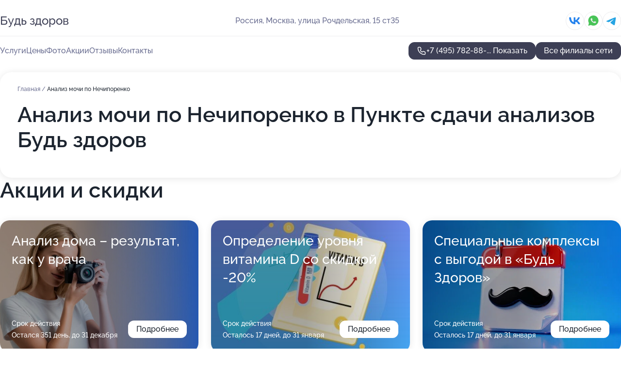

--- FILE ---
content_type: text/html; charset=utf-8
request_url: https://bud-zdorov-kliniki.ru/punkt_sdachi_analizov_bud_zdorov_na_rochdelskoj_ulitse/service/analiz_mochi_po_nechiporenko/
body_size: 9139
content:
<!DOCTYPE html>
<html lang="ru">
<head>
	<meta http-equiv="Content-Type" content="text/html; charset=utf-8">
	<meta name="viewport" content="width=device-width,maximum-scale=1,initial-scale=1,user-scalable=0">
	<meta name="format-detection" content="telephone=no">
	<meta name="theme-color" content="#3D3F55">
	<meta name="description" content="Информация о&#160;Пункте сдачи анализов Будь здоров на&#160;Рочдельской улице">
	<link rel="icon" type="image/png" href="/favicon.png">

	<title>Пункт сдачи анализов Будь здоров на&#160;Рочдельской улице (на&#160;метро Краснопресненская, Улица 1905&#160;года)</title>

	<link nonce="VwwZYn3i6bsWylZjfnxtyXYl" href="//bud-zdorov-kliniki.ru/build/lego2/lego2.css?v=Evk5cQF3AgE" rel="stylesheet" >

		<script type="application/ld+json">{"@context":"http:\/\/schema.org","@type":"https:\/\/schema.org\/MedicalBusiness","name":"\u041a\u043b\u0438\u043d\u0438\u043a\u0430 \u0411\u0443\u0434\u044c \u0437\u0434\u043e\u0440\u043e\u0432","address":{"@type":"PostalAddress","streetAddress":"\u041a\u043e\u043c\u0441\u043e\u043c\u043e\u043b\u044c\u0441\u043a\u0438\u0439 \u043f\u0440\u043e\u0441\u043f\u0435\u043a\u0442, 28","addressLocality":"\u041c\u043e\u0441\u043a\u0432\u0430"},"url":"https:\/\/bud-zdorov-kliniki.ru\/klinika_bud_zdorov_na_komsomolskom_prospekte\/","contactPoint":{"@type":"ContactPoint","telephone":"+7\u00a0(967)\u00a0108-95-81","contactType":"customer service","areaServed":"RU","availableLanguage":"Russian"},"sameAs":["https:\/\/vk.com\/klinikabudzdorov"],"image":"https:\/\/p2.zoon.ru\/preview\/7JskNyRg3mSP6tl1vdjcPg\/2400x1500x75\/1\/3\/4\/original_4f8d3a933c72ddb210000020_6618a801e2ced3.62482056.jpg","aggregateRating":{"@type":"AggregateRating","ratingValue":4.2,"worstRating":1,"bestRating":5,"reviewCount":118}}</script>
		<script type="application/ld+json">{"@context":"http:\/\/schema.org","@type":"https:\/\/schema.org\/MedicalBusiness","name":"\u041a\u043b\u0438\u043d\u0438\u043a\u0430 \u0411\u0443\u0434\u044c \u0417\u0434\u043e\u0440\u043e\u0432","address":{"@type":"PostalAddress","streetAddress":"\u041f\u043e\u0441\u043b\u0435\u0434\u043d\u0438\u0439 \u043f\u0435\u0440\u0435\u0443\u043b\u043e\u043a, 28","addressLocality":"\u041c\u043e\u0441\u043a\u0432\u0430"},"url":"https:\/\/bud-zdorov-kliniki.ru\/klinika_bud_zdorov_na_sretenke\/","contactPoint":{"@type":"ContactPoint","telephone":"+7\u00a0(926)\u00a0106-80-93","contactType":"customer service","areaServed":"RU","availableLanguage":"Russian"},"sameAs":["https:\/\/vk.com\/klinikabudzdorov"],"image":"https:\/\/p2.zoon.ru\/preview\/4R9wQ2QrQdUXrknZUCQuGA\/2400x1500x75\/1\/3\/8\/original_4f8d3f733c72dd080d000037_66186e98bed158.23549041.jpg","aggregateRating":{"@type":"AggregateRating","ratingValue":4,"worstRating":1,"bestRating":5,"reviewCount":171}}</script>
		<script type="application/ld+json">{"@context":"http:\/\/schema.org","@type":"https:\/\/schema.org\/MedicalBusiness","name":"\u041a\u043b\u0438\u043d\u0438\u043a\u0430 \u0411\u0443\u0434\u044c \u0417\u0434\u043e\u0440\u043e\u0432","address":{"@type":"PostalAddress","streetAddress":"\u0443\u043b\u0438\u0446\u0430 \u0421\u0443\u0449\u0435\u0432\u0441\u043a\u0438\u0439 \u0412\u0430\u043b, 12","addressLocality":"\u041c\u043e\u0441\u043a\u0432\u0430"},"url":"https:\/\/bud-zdorov-kliniki.ru\/klinika_bud_zdorov_na_ulitse_suschyovskij_val\/","contactPoint":{"@type":"ContactPoint","telephone":"+7\u00a0(965)\u00a0317-71-70","contactType":"customer service","areaServed":"RU","availableLanguage":"Russian"},"sameAs":["https:\/\/vk.com\/klinikabudzdorov"],"image":"https:\/\/p1.zoon.ru\/preview\/r_3b8tnkLIz3lvsJwPLEGw\/2400x1500x75\/1\/e\/a\/original_504c51093c72dd8d53000002_66189d05894c46.30957728.jpg","aggregateRating":{"@type":"AggregateRating","ratingValue":4.1,"worstRating":1,"bestRating":5,"reviewCount":130}}</script>
		<script type="application/ld+json">{"@context":"http:\/\/schema.org","@type":"https:\/\/schema.org\/MedicalBusiness","name":"\u041f\u0443\u043d\u043a\u0442 \u0441\u0434\u0430\u0447\u0438 \u0430\u043d\u0430\u043b\u0438\u0437\u043e\u0432 \u0411\u0443\u0434\u044c \u0437\u0434\u043e\u0440\u043e\u0432","address":{"@type":"PostalAddress","streetAddress":"\u0443\u043b\u0438\u0446\u0430 \u0420\u043e\u0447\u0434\u0435\u043b\u044c\u0441\u043a\u0430\u044f, 15 \u0441\u044235","addressLocality":"\u041c\u043e\u0441\u043a\u0432\u0430"},"url":"https:\/\/bud-zdorov-kliniki.ru\/punkt_sdachi_analizov_bud_zdorov_na_rochdelskoj_ulitse\/","contactPoint":{"@type":"ContactPoint","telephone":"+7\u00a0(495)\u00a0782-88-82","contactType":"customer service","areaServed":"RU","availableLanguage":"Russian"},"sameAs":["https:\/\/vk.com\/klinikabudzdorov"],"image":"https:\/\/p0.zoon.ru\/preview\/7BWAa76UEft-oLTNvASk_w\/2400x1500x75\/1\/9\/3\/original_60e6b227b0588912495fdcc9_66856038b83c04.15591695.jpg","aggregateRating":{"@type":"AggregateRating","ratingValue":4,"worstRating":1,"bestRating":5,"ratingCount":2}}</script>
		<script type="application/ld+json">{"@context":"http:\/\/schema.org","@type":"https:\/\/schema.org\/MedicalBusiness","name":"\u041a\u043b\u0438\u043d\u0438\u043a\u0430 \u0411\u0443\u0434\u044c \u0417\u0434\u043e\u0440\u043e\u0432","address":{"@type":"PostalAddress","streetAddress":"\u0420\u044f\u0437\u0430\u043d\u0441\u043a\u0438\u0439 \u043f\u0440\u043e\u0441\u043f\u0435\u043a\u0442, 2\u0411","addressLocality":"\u041c\u043e\u0441\u043a\u0432\u0430"},"url":"https:\/\/bud-zdorov-kliniki.ru\/klinika_bud_zdorov_na_ryazanskom_prospekte\/","contactPoint":{"@type":"ContactPoint","telephone":"+7\u00a0(904)\u00a0567-74-09","contactType":"customer service","areaServed":"RU","availableLanguage":"Russian"},"sameAs":["https:\/\/vk.com\/klinikabudzdorov"],"image":"https:\/\/p0.zoon.ru\/preview\/Gudk51-zBOTXlYGiHXoBuA\/2400x1500x75\/1\/9\/6\/original_62fe01c299ba80d2fd0913a4_63a97f1ed74f63.88044953.jpg","aggregateRating":{"@type":"AggregateRating","ratingValue":3.9,"worstRating":1,"bestRating":5,"reviewCount":4}}</script>
		<script nonce="VwwZYn3i6bsWylZjfnxtyXYl">
		window.js_base = '/js.php';
	</script>

	</head>
<body >
	 <header id="header" class="header" data-organization-id="60e6b227b0588912495fdcc9">
	<div class="wrapper">
		<div class="header-container" data-uitest="lego-header-block">
			<div class="header-menu-activator" data-target="header-menu-activator">
				<span class="header-menu-activator__icon"></span>
			</div>

			<div class="header-title">
				<a href="/punkt_sdachi_analizov_bud_zdorov_na_rochdelskoj_ulitse/">					Будь здоров
				</a>			</div>
			<div class="header-address text-3 text-secondary">Россия, Москва, улица Рочдельская, 15&#160;ст35</div>

						<div class="header-socials flex gap-8 icon icon--36" data-target="header-socials">
									<!--noindex-->
					<a href="https://vk.com/klinikabudzdorov" data-category="vk_group" rel="nofollow" target="_blank">
						<svg class="svg-icons-vk_group" ><use xlink:href="/build/lego2/icons.svg?v=rsruw1DiJIU#vk_group"></use></svg>
					</a>
					<!--/noindex-->
									<!--noindex-->
					<a href="https://wa.me/79671478747" data-category="whatsapp" rel="nofollow" target="_blank">
						<svg class="svg-icons-whatsapp" ><use xlink:href="/build/lego2/icons.svg?v=rsruw1DiJIU#whatsapp"></use></svg>
					</a>
					<!--/noindex-->
									<!--noindex-->
					<a href="https://t.me/Klinika_Bud_Zdorov" data-category="telegram" rel="nofollow" target="_blank">
						<svg class="svg-icons-telegram" ><use xlink:href="/build/lego2/icons.svg?v=rsruw1DiJIU#telegram"></use></svg>
					</a>
					<!--/noindex-->
							</div>
					</div>

		<nav class="nav" data-target="header-nav" data-uitest="lego-navigation-block">
			<ul>
									<li data-target="header-services">
						<svg class="svg-icons-services" ><use xlink:href="/build/lego2/icons.svg?v=rsruw1DiJIU#services"></use></svg>
						<a data-target="header-nav-link" href="https://bud-zdorov-kliniki.ru/punkt_sdachi_analizov_bud_zdorov_na_rochdelskoj_ulitse/services/" data-za="{&quot;ev_label&quot;:&quot;all_service&quot;}">Услуги</a>
					</li>
									<li data-target="header-prices">
						<svg class="svg-icons-prices" ><use xlink:href="/build/lego2/icons.svg?v=rsruw1DiJIU#prices"></use></svg>
						<a data-target="header-nav-link" href="https://bud-zdorov-kliniki.ru/punkt_sdachi_analizov_bud_zdorov_na_rochdelskoj_ulitse/price/" data-za="{&quot;ev_label&quot;:&quot;price&quot;}">Цены</a>
					</li>
									<li data-target="header-photo">
						<svg class="svg-icons-photo" ><use xlink:href="/build/lego2/icons.svg?v=rsruw1DiJIU#photo"></use></svg>
						<a data-target="header-nav-link" href="https://bud-zdorov-kliniki.ru/punkt_sdachi_analizov_bud_zdorov_na_rochdelskoj_ulitse/#photos" data-za="{&quot;ev_label&quot;:&quot;photos&quot;}">Фото</a>
					</li>
									<li data-target="header-offers">
						<svg class="svg-icons-offers" ><use xlink:href="/build/lego2/icons.svg?v=rsruw1DiJIU#offers"></use></svg>
						<a data-target="header-nav-link" href="https://bud-zdorov-kliniki.ru/punkt_sdachi_analizov_bud_zdorov_na_rochdelskoj_ulitse/#offers" data-za="{&quot;ev_label&quot;:&quot;offer&quot;}">Акции</a>
					</li>
									<li data-target="header-reviews">
						<svg class="svg-icons-reviews" ><use xlink:href="/build/lego2/icons.svg?v=rsruw1DiJIU#reviews"></use></svg>
						<a data-target="header-nav-link" href="https://bud-zdorov-kliniki.ru/punkt_sdachi_analizov_bud_zdorov_na_rochdelskoj_ulitse/#reviews" data-za="{&quot;ev_label&quot;:&quot;reviews&quot;}">Отзывы</a>
					</li>
									<li data-target="header-contacts">
						<svg class="svg-icons-contacts" ><use xlink:href="/build/lego2/icons.svg?v=rsruw1DiJIU#contacts"></use></svg>
						<a data-target="header-nav-link" href="https://bud-zdorov-kliniki.ru/punkt_sdachi_analizov_bud_zdorov_na_rochdelskoj_ulitse/#contacts" data-za="{&quot;ev_label&quot;:&quot;contacts&quot;}">Контакты</a>
					</li>
							</ul>

			<div class="header-controls">
				<div class="header-controls__wrapper">
					<a
	href="tel:+74957828882"
	class="phone-button button button--primary button--36 icon--20"
	data-phone="+7 (495) 782-88-82"
	data-za="{&quot;ev_sourceType&quot;:&quot;&quot;,&quot;ev_sourceId&quot;:&quot;60e6b227b0588912495fdcc9.ec70&quot;,&quot;object_type&quot;:&quot;organization&quot;,&quot;object_id&quot;:&quot;60e6b227b0588912495fdcc9.ec70&quot;,&quot;ev_label&quot;:&quot;standard&quot;,&quot;ev_category&quot;:&quot;phone_o&quot;}">
	<svg class="svg-icons-phone" ><use xlink:href="/build/lego2/icons.svg?v=rsruw1DiJIU#phone"></use></svg>
			<div data-target="show-phone-number">
			+7 (495) 782-88-...
			<span data-target="phone-button-show">Показать</span>
		</div>
	</a>


									</div>

									<a href="https://bud-zdorov-kliniki.ru/" class="header-controls__booking button button--primary button--36 button--mobile-fluid">Все филиалы сети</a>
							</div>

			<div class="header-nav-address">
									<div class="header-block flex gap-12 icon icon--36" data-target="header-socials">
													<!--noindex-->
							<a href="https://vk.com/klinikabudzdorov" data-category="vk_group" rel="nofollow" target="_blank">
								<svg class="svg-icons-vk_group" ><use xlink:href="/build/lego2/icons.svg?v=rsruw1DiJIU#vk_group"></use></svg>
							</a>
							<!--/noindex-->
													<!--noindex-->
							<a href="https://wa.me/79671478747" data-category="whatsapp" rel="nofollow" target="_blank">
								<svg class="svg-icons-whatsapp" ><use xlink:href="/build/lego2/icons.svg?v=rsruw1DiJIU#whatsapp"></use></svg>
							</a>
							<!--/noindex-->
													<!--noindex-->
							<a href="https://t.me/Klinika_Bud_Zdorov" data-category="telegram" rel="nofollow" target="_blank">
								<svg class="svg-icons-telegram" ><use xlink:href="/build/lego2/icons.svg?v=rsruw1DiJIU#telegram"></use></svg>
							</a>
							<!--/noindex-->
											</div>
				
				<div class="header-block text-3 text-center text-secondary">Россия, Москва, улица Рочдельская, 15&#160;ст35</div>
			</div>
		</nav>
	</div>
</header>
<div class="header-placeholder"></div>

<div class="contacts-panel" id="contacts-panel">
	

	<div class="contacts-panel-wrapper">
					<div class="contacts-panel-icon contacts-panel-expander" data-target="contacts-panel-expand">
				<div class="contacts-panel-icon__collapsed"><svg class="svg-icons-phone_filled" ><use xlink:href="/build/lego2/icons.svg?v=rsruw1DiJIU#phone_filled"></use></svg></div>
				<div class="contacts-panel-icon__expanded"><svg class="svg-icons-close" ><use xlink:href="/build/lego2/icons.svg?v=rsruw1DiJIU#close"></use></svg></div>
			</div>

			<div class="contacts-panel-group">
								<a href="tel:+74957828882" class="contacts-panel-icon" data-phone="+7 (495) 782-88-82" data-za="{&quot;ev_sourceType&quot;:&quot;nav_panel&quot;,&quot;ev_sourceId&quot;:&quot;60e6b227b0588912495fdcc9.ec70&quot;,&quot;object_type&quot;:&quot;organization&quot;,&quot;object_id&quot;:&quot;60e6b227b0588912495fdcc9.ec70&quot;,&quot;ev_label&quot;:&quot;standard&quot;,&quot;ev_category&quot;:&quot;phone_o&quot;}">
					<svg class="svg-icons-phone_filled" ><use xlink:href="/build/lego2/icons.svg?v=rsruw1DiJIU#phone_filled"></use></svg>
				</a>
													<a href="https://wa.me/79671478747" class="contacts-panel-icon"><svg class="svg-icons-whatsapp_filled" ><use xlink:href="/build/lego2/icons.svg?v=rsruw1DiJIU#whatsapp_filled"></use></svg></a>
									<a href="https://t.me/Klinika_Bud_Zdorov" class="contacts-panel-icon"><svg class="svg-icons-telegram_filled" ><use xlink:href="/build/lego2/icons.svg?v=rsruw1DiJIU#telegram_filled"></use></svg></a>
							</div>
			</div>
</div>

<script nonce="VwwZYn3i6bsWylZjfnxtyXYl" type="module">
	import { initContactsPanel } from '//bud-zdorov-kliniki.ru/build/lego2/lego2.js?v=aBQmwV5uQB0';

	initContactsPanel(document.getElementById('contacts-panel'));
</script>


<script nonce="VwwZYn3i6bsWylZjfnxtyXYl" type="module">
	import { initHeader } from '//bud-zdorov-kliniki.ru/build/lego2/lego2.js?v=aBQmwV5uQB0';

	initHeader(document.getElementById('header'));
</script>
 	<main class="main-container">
		<div class="wrapper section-wrapper">
			<div class="service-description__wrapper">
	<section class="service-description section-block">
		<div class="page-breadcrumbs">
			<div class="breadcrumbs">
			<span>
							<a href="https://bud-zdorov-kliniki.ru/punkt_sdachi_analizov_bud_zdorov_na_rochdelskoj_ulitse/">
					Главная
				</a>
						/		</span>
			<span class="active">
							Анализ мочи по Нечипоренко
								</span>
	</div>

		</div>
					<script nonce="VwwZYn3i6bsWylZjfnxtyXYl" type="application/ld+json">{"@context":"http:\/\/schema.org","@type":"BreadcrumbList","itemListElement":[{"@type":"ListItem","position":1,"item":{"name":"\u0413\u043b\u0430\u0432\u043d\u0430\u044f","@id":"https:\/\/bud-zdorov-kliniki.ru\/punkt_sdachi_analizov_bud_zdorov_na_rochdelskoj_ulitse\/"}}]}</script>
		
		<div class="service-description-title">
			<h1 class="page-title">Анализ мочи по Нечипоренко в Пункте сдачи анализов Будь здоров</h1>
			<div class="service-description-title__price">
							</div>
		</div>

		<div class="service-description__text collapse collapse--text-3">
			<div class="collapse__overflow">
				<div class="collapse__text"></div>
			</div>
		</div>
	</section>

	</div>
<section class="offers" id="offers" data-uitest="lego-offers-block">
	<div class="section-block__title flex flex--sb">
		<h2 class="text-h2">
			Акции и скидки
		</h2>

		<div class="slider__navigation" data-target="slider-navigation">
			<button class="slider__control prev" data-target="slider-prev">
				<svg class="svg-icons-arrow" ><use xlink:href="/build/lego2/icons.svg?v=rsruw1DiJIU#arrow"></use></svg>
			</button>
			<button class="slider__control next" data-target="slider-next">
				<svg class="svg-icons-arrow" ><use xlink:href="/build/lego2/icons.svg?v=rsruw1DiJIU#arrow"></use></svg>
			</button>
		</div>
	</div>

	<div class="offers__list" data-target="slider-container">
		<div class="offers__slider swiper-wrapper">
							<div data-offer-id="6965ef36ba1102128f0c21cb" data-sid="6965ef36ba1102128f0c21cb.e9d1" class="offers-item swiper-slide text-white">
					<img
						class="offers-item__image"
						src="https://p0.zoon.ru/6/c/6965eee6fc9e89bdaf09a6c6_6965ef34033935.39750207.jpg"
						loading="lazy"
						alt="">
					<div class="offers-item__container">
						<div class="text-5">Анализ дома – результат, как у врача</div>
						<div class="offers-item__bottom">
							<div>
								<div>
									Срок действия
								</div>
								<div>Остался 351 день, до 31 декабря</div>
							</div>
							<button class="button offers-item__button button--36">Подробнее</button>
						</div>
					</div>
				</div>
							<div data-offer-id="653fbabda29efb74aa09abde" data-sid="653fbabda29efb74aa09abde.03b5" class="offers-item swiper-slide text-white">
					<img
						class="offers-item__image"
						src="https://p0.zoon.ru/c/7/653fb6a8bfca77ae890657e8_653fbaa943f973.23112010.jpg"
						loading="lazy"
						alt="">
					<div class="offers-item__container">
						<div class="text-5">Определение уровня витамина D со скидкой -20%</div>
						<div class="offers-item__bottom">
							<div>
								<div>
									Срок действия
								</div>
								<div>Осталось 17 дней, до 31 января</div>
							</div>
							<button class="button offers-item__button button--36">Подробнее</button>
						</div>
					</div>
				</div>
							<div data-offer-id="6904fb2fb5838214ff05f0de" data-sid="6904fb2fb5838214ff05f0de.5859" class="offers-item swiper-slide text-white">
					<img
						class="offers-item__image"
						src="https://p0.zoon.ru/8/d/6904fb2fb5838214ff05f0de_692db14f2ecb34.35699505.jpg"
						loading="lazy"
						alt="">
					<div class="offers-item__container">
						<div class="text-5">Специальные комплексы с выгодой в «Будь Здоров»</div>
						<div class="offers-item__bottom">
							<div>
								<div>
									Срок действия
								</div>
								<div>Осталось 17 дней, до 31 января</div>
							</div>
							<button class="button offers-item__button button--36">Подробнее</button>
						</div>
					</div>
				</div>
											</div>

		<div class="slider__pagination" data-target="slider-pagination"></div>
	</div>
</section>
<script nonce="VwwZYn3i6bsWylZjfnxtyXYl" type="module">
	import { initOffers } from '//bud-zdorov-kliniki.ru/build/lego2/lego2.js?v=aBQmwV5uQB0';

	const node = document.getElementById('offers');

	initOffers(node, { organizationId: '60e6b227b0588912495fdcc9' });
</script>
<section class="photo-section" id="photos" data-uitest="lego-gallery-block">
	<div class="section-block__title flex flex--sb">
		<h2 class="text-h2">Фотогалерея</h2>

					<div class="slider__navigation" data-target="slider-navigation">
				<button class="slider__control prev" data-target="slider-prev">
					<svg class="svg-icons-arrow" ><use xlink:href="/build/lego2/icons.svg?v=rsruw1DiJIU#arrow"></use></svg>
				</button>
				<button class="slider__control next" data-target="slider-next">
					<svg class="svg-icons-arrow" ><use xlink:href="/build/lego2/icons.svg?v=rsruw1DiJIU#arrow"></use></svg>
				</button>
			</div>
			</div>

	<div class="section-block__slider" data-target="slider-container" data-total="11" data-owner-type="organization" data-owner-id="60e6b227b0588912495fdcc9">
		<div class="photo-section__slider swiper-wrapper">
						<div class="photo-section__slide swiper-slide" data-id="66856038f4889f9fa30071ef" data-target="photo-slide-item" data-index="0">
				<img src="https://p0.zoon.ru/preview/XgVh4vCiOv3R0z58yRQWEQ/1200x800x85/1/9/3/original_60e6b227b0588912495fdcc9_66856038b83c04.15591695.jpg" loading="lazy" alt="">
			</div>
						<div class="photo-section__slide swiper-slide" data-id="668560397f81e32b1a070779" data-target="photo-slide-item" data-index="1">
				<img src="https://p1.zoon.ru/preview/qgGKCwFwucLJEgJ53xSU7Q/1200x800x85/1/1/7/original_60e6b227b0588912495fdcc9_668560392a5701.17845365.jpg" loading="lazy" alt="">
			</div>
						<div class="photo-section__slide swiper-slide" data-id="66856039d249a071930f84bd" data-target="photo-slide-item" data-index="2">
				<img src="https://p2.zoon.ru/preview/CoxNT_VY0F_mWvXdOAmFIA/1200x800x85/1/3/1/original_60e6b227b0588912495fdcc9_66856039887263.67281593.jpg" loading="lazy" alt="">
			</div>
						<div class="photo-section__slide swiper-slide" data-id="6685603a6b0a4322340c070d" data-target="photo-slide-item" data-index="3">
				<img src="https://p0.zoon.ru/preview/9afn8QSEhP2pGNzuyPoxmA/1200x800x85/1/3/e/original_60e6b227b0588912495fdcc9_6685603a047ad3.97175392.jpg" loading="lazy" alt="">
			</div>
						<div class="photo-section__slide swiper-slide" data-id="6685603a6ca40d072006f3bc" data-target="photo-slide-item" data-index="4">
				<img src="https://p1.zoon.ru/preview/Q5O8992KD1GCeAy9RddyMQ/1200x800x85/1/c/b/original_60e6b227b0588912495fdcc9_6685603a5b2ec9.91987642.jpg" loading="lazy" alt="">
			</div>
						<div class="photo-section__slide swiper-slide" data-id="6685603a8d83de3a8e0f3cb5" data-target="photo-slide-item" data-index="5">
				<img src="https://p2.zoon.ru/preview/0mexGzeF2dMZDoBN_e2YWQ/1200x800x85/1/5/e/original_60e6b227b0588912495fdcc9_6685603ab09be9.91085585.jpg" loading="lazy" alt="">
			</div>
						<div class="photo-section__slide swiper-slide" data-id="6685603b1526445f010a6761" data-target="photo-slide-item" data-index="6">
				<img src="https://p1.zoon.ru/preview/qC_bI7eL9oCEQKnkvaWXaQ/1200x800x85/1/3/5/original_60e6b227b0588912495fdcc9_6685603b14f353.07298410.jpg" loading="lazy" alt="">
			</div>
						<div class="photo-section__slide swiper-slide" data-id="6685603b16766bfbc00396dd" data-target="photo-slide-item" data-index="7">
				<img src="https://p2.zoon.ru/preview/dyHAZgKSebxlpwcFn35w8A/1200x800x85/1/e/7/original_60e6b227b0588912495fdcc9_6685603b6fa554.98506200.jpg" loading="lazy" alt="">
			</div>
						<div class="photo-section__slide swiper-slide" data-id="6685603c008aac198e0f85f6" data-target="photo-slide-item" data-index="8">
				<img src="https://p1.zoon.ru/preview/y0UDNNgm1_y1uDws125rpQ/1200x800x85/1/5/6/original_60e6b227b0588912495fdcc9_6685603bcbc392.31090600.jpg" loading="lazy" alt="">
			</div>
						<div class="photo-section__slide swiper-slide" data-id="6685603ccabdc4cf7b072d1c" data-target="photo-slide-item" data-index="9">
				<img src="https://p0.zoon.ru/preview/toseNydKPVTQ0ev7g4aAeQ/1200x800x85/1/4/c/original_60e6b227b0588912495fdcc9_6685603c696b79.31228131.jpg" loading="lazy" alt="">
			</div>
						<div class="photo-section__slide swiper-slide" data-id="6685603d47fc20b28909821e" data-target="photo-slide-item" data-index="10">
				<img src="https://p2.zoon.ru/preview/tLw4dtch3Pjf6lFx-L63Fw/1200x800x85/1/f/8/original_60e6b227b0588912495fdcc9_6685603cd13e64.20537254.jpg" loading="lazy" alt="">
			</div>
					</div>
	</div>

	<div class="slider__pagination" data-target="slider-pagination"></div>
</section>

<script nonce="VwwZYn3i6bsWylZjfnxtyXYl" type="module">
	import { initPhotos } from '//bud-zdorov-kliniki.ru/build/lego2/lego2.js?v=aBQmwV5uQB0';

	const node = document.getElementById('photos');
	initPhotos(node);
</script>
<section class="reviews-section section-block" id="reviews" data-uitest="lego-reviews-block">
	<div class="section-block__title flex flex--sb">
		<h2 class="text-h2">
			Отзывы
		</h2>

			</div>

	<div class="reviews-section__list" data-target="slider-container">
		<div class="reviews-section__slider swiper-wrapper" data-target="review-section-slides">
			
						<div class="swiper-slide reviews-section__placeholder" data-target="reviews-placeholder">
				<div class="text-5 text-center">
					Отзывы периодически дополняются
				</div>
				<img src="/images/v2/reviews_placeholder.png" alt="">
			</div>
					</div>
			</div>

	<div class="reviews-section__reply">
		<button class="button button--primary button--44 button--w162 button--mobile-fluid" data-target="reviews-section-show-form">
			Написать отзыв
		</button>

		<div class="hidden" data-target="reviews-section-form">
			<form class="reviews-section-form" id="send-review-form" data-owner-id="60e6b227b0588912495fdcc9" data-owner-type="organization">
				<div class="reviews-section-form__head">
					<input type="text" placeholder="Ваше имя" name="username">
					<div class="stars stars--16 stars--editable">
						<div class="stars__select">
															<input type="radio" name="mark_value" value="1" id="star1" required>
								<label class="stars stars--filled" for="star1"></label>
															<input type="radio" name="mark_value" value="2" id="star2" required>
								<label class="stars stars--filled" for="star2"></label>
															<input type="radio" name="mark_value" value="3" id="star3" required>
								<label class="stars stars--filled" for="star3"></label>
															<input type="radio" name="mark_value" value="4" id="star4" required>
								<label class="stars stars--filled" for="star4"></label>
															<input type="radio" name="mark_value" value="5" id="star5" required>
								<label class="stars stars--filled" for="star5"></label>
													</div>
					</div>
				</div>
				<div class="reviews-section-form__textarea">
					<textarea cols="30" rows="3" placeholder="Написать комментарий" name="content"></textarea>

					<label class="reviews-section-form__add-photo" data-target="reviews-section-form-add-photo">
						<svg class="svg-icons-camera-outline" ><use xlink:href="/build/lego2/icons.svg?v=rsruw1DiJIU#camera-outline"></use></svg>
						<input type="file" accept="image/jpeg, image/png" multiple>
					</label>
				</div>
			</form>

			<div class="image-list" data-target="reviews-section-form-photos"></div>

			<div class="flex gap-12 mt-12">
				<button class="button button--secondary button--44 button--w162" data-target="reviews-section-hide-form">
					Отменить
				</button>
				<button class="button button--primary button--44 button--w162" type="submit" form="send-review-form">
					Отправить
				</button>
			</div>
		</div>
	</div>
	<div class="tooltip tooltip--no-arrow tooltip--white" data-target="edit-review-tooltip">
		<div class="text-2 cursor" data-target="delete-review">Удалить отзыв</div>
	</div>
</section>

<script nonce="VwwZYn3i6bsWylZjfnxtyXYl" type="module">
	import { initReviews } from '//bud-zdorov-kliniki.ru/build/lego2/lego2.js?v=aBQmwV5uQB0';

	const node = document.getElementById('reviews');
	initReviews(node);
</script>
	<section class="services-section section-block" data-uitest="lego-mainpage-services-block">
		<h2 class="section-block__title text-h2">Популярные услуги</h2>
		<div class="services-section__list text-3">
						<a href="https://bud-zdorov-kliniki.ru/punkt_sdachi_analizov_bud_zdorov_na_rochdelskoj_ulitse/service/analiz_na_koronavirus/">
				<div class="services-section-item">
					<div class="services-section-item__name bold">Анализ на&#160;коронавирус</div>
					<div class="services-section-item__price">от 600 руб.</div>
				</div>
			</a>
						<a href="https://bud-zdorov-kliniki.ru/punkt_sdachi_analizov_bud_zdorov_na_rochdelskoj_ulitse/service/rentgen/">
				<div class="services-section-item">
					<div class="services-section-item__name bold">Рентген</div>
					<div class="services-section-item__price">уточняйте по телефону</div>
				</div>
			</a>
						<a href="https://bud-zdorov-kliniki.ru/punkt_sdachi_analizov_bud_zdorov_na_rochdelskoj_ulitse/service/ptsr-test_na_koronavirus/">
				<div class="services-section-item">
					<div class="services-section-item__name bold">ПЦР-тест на&#160;коронавирус</div>
					<div class="services-section-item__price">от 750 руб.</div>
				</div>
			</a>
						<a href="https://bud-zdorov-kliniki.ru/punkt_sdachi_analizov_bud_zdorov_na_rochdelskoj_ulitse/service/laboratornaya_diagnostika/">
				<div class="services-section-item">
					<div class="services-section-item__name bold">Лабораторная диагностика</div>
					<div class="services-section-item__price">от 250 руб.</div>
				</div>
			</a>
						<a href="https://bud-zdorov-kliniki.ru/punkt_sdachi_analizov_bud_zdorov_na_rochdelskoj_ulitse/service/meditsinskaya_laboratoriya/">
				<div class="services-section-item">
					<div class="services-section-item__name bold">Медицинская лаборатория</div>
					<div class="services-section-item__price">от 560 руб.</div>
				</div>
			</a>
						<a href="https://bud-zdorov-kliniki.ru/punkt_sdachi_analizov_bud_zdorov_na_rochdelskoj_ulitse/service/torakalnaya_hirurgiya/">
				<div class="services-section-item">
					<div class="services-section-item__name bold">Торакальная хирургия</div>
					<div class="services-section-item__price">уточняйте по телефону</div>
				</div>
			</a>
						<a href="https://bud-zdorov-kliniki.ru/punkt_sdachi_analizov_bud_zdorov_na_rochdelskoj_ulitse/service/geneticheskoe_obsledovanie/">
				<div class="services-section-item">
					<div class="services-section-item__name bold">Генетическое обследование</div>
					<div class="services-section-item__price">от 350 руб.</div>
				</div>
			</a>
						<a href="https://bud-zdorov-kliniki.ru/punkt_sdachi_analizov_bud_zdorov_na_rochdelskoj_ulitse/service/programmy_kompleksnogo_obsledovaniya/">
				<div class="services-section-item">
					<div class="services-section-item__name bold">Программы комплексного обследования</div>
					<div class="services-section-item__price">от 9700 руб.</div>
				</div>
			</a>
						<a href="https://bud-zdorov-kliniki.ru/punkt_sdachi_analizov_bud_zdorov_na_rochdelskoj_ulitse/service/obsledovanie_na_zppp/">
				<div class="services-section-item">
					<div class="services-section-item__name bold">Обследование на&#160;ЗППП</div>
					<div class="services-section-item__price">от 910 руб.</div>
				</div>
			</a>
					</div>

		<div class="services-section__button">
			<a href="https://bud-zdorov-kliniki.ru/punkt_sdachi_analizov_bud_zdorov_na_rochdelskoj_ulitse/services/" class="button button--primary button--44 button--mobile-fluid">
				Показать все услуги
			</a>
		</div>
	</section>
<section id="contacts" class="contacts-section__container" data-uitest="lego-contacts-block">
	<div class="contacts-section">
		<div>
			<h2 class="contacts-section__title text-h2">Остались вопросы?</h2>
			<div class="contacts-section__text text-3">
				Вы можете воспользоваться любым из указанных способов связи
			</div>

			<div class="contacts-section__contacts">
				<div class="contacts-block text-2">
		<div class="contacts-block__phone">
		<div>Контактный номер</div>
		<a
	href="tel:+74957828882"
	class="phone-button button button--secondary button--36 icon--20"
	data-phone="+7 (495) 782-88-82"
	data-za="{&quot;ev_sourceType&quot;:&quot;&quot;,&quot;ev_sourceId&quot;:&quot;60e6b227b0588912495fdcc9.ec70&quot;,&quot;object_type&quot;:&quot;organization&quot;,&quot;object_id&quot;:&quot;60e6b227b0588912495fdcc9.ec70&quot;,&quot;ev_label&quot;:&quot;standard&quot;,&quot;ev_category&quot;:&quot;phone_o&quot;}">
	<svg class="svg-icons-phone" ><use xlink:href="/build/lego2/icons.svg?v=rsruw1DiJIU#phone"></use></svg>
			<div data-target="show-phone-number">
			+7 (495) 782-88-...
			<span data-target="phone-button-show">Показать</span>
		</div>
	</a>

	</div>
			<div class="contacts-block__socials">
		<div>Мессенджеры</div>
		<div class="flex gap-8 icon icon--36">
							<!--noindex-->
				<a href="https://wa.me/79671478747" rel="nofollow" target="_blank">
					<svg class="svg-icons-whatsapp" ><use xlink:href="/build/lego2/icons.svg?v=rsruw1DiJIU#whatsapp"></use></svg>
				</a>
				<!--/noindex-->
							<!--noindex-->
				<a href="https://t.me/Klinika_Bud_Zdorov" rel="nofollow" target="_blank">
					<svg class="svg-icons-telegram" ><use xlink:href="/build/lego2/icons.svg?v=rsruw1DiJIU#telegram"></use></svg>
				</a>
				<!--/noindex-->
					</div>
	</div>
	</div>

			</div>

					</div>
	</div>

	<div class="contacts-section-map" data-uitest="lego-contacts-map-block">
		<div id="u3593001" class="map-view"></div>

<script type="module" nonce="VwwZYn3i6bsWylZjfnxtyXYl">
	import ZDriver from '//bud-zdorov-kliniki.ru/build/shared/widgets/driver_yandex.js?v=YTiMbAanyTc';
	import { Map } from '//bud-zdorov-kliniki.ru/build/lego2/lego2.js?v=aBQmwV5uQB0';

	const points = [{"id":"4f8d3a933c72ddb210000020","name":"\u041a\u043b\u0438\u043d\u0438\u043a\u0430 \u0411\u0443\u0434\u044c \u0437\u0434\u043e\u0440\u043e\u0432 \u043d\u0430 \u041a\u043e\u043c\u0441\u043e\u043c\u043e\u043b\u044c\u0441\u043a\u043e\u043c \u043f\u0440\u043e\u0441\u043f\u0435\u043a\u0442\u0435","lonlat":[37.579337,55.726420999981244],"active":false},{"id":"4f8d3f733c72dd080d000037","name":"\u041a\u043b\u0438\u043d\u0438\u043a\u0430 \u0411\u0443\u0434\u044c \u0417\u0434\u043e\u0440\u043e\u0432 \u043d\u0430 \u0421\u0440\u0435\u0442\u0435\u043d\u043a\u0435","lonlat":[37.63142400000001,55.769792999981085],"active":false},{"id":"504c51093c72dd8d53000002","name":"\u041a\u043b\u0438\u043d\u0438\u043a\u0430 \u0411\u0443\u0434\u044c \u0417\u0434\u043e\u0440\u043e\u0432 \u043d\u0430 \u0443\u043b\u0438\u0446\u0435 \u0421\u0443\u0449\u0451\u0432\u0441\u043a\u0438\u0439 \u0412\u0430\u043b","lonlat":[37.59971499999997,55.79224899998102],"active":false},{"id":"60e6b227b0588912495fdcc9","name":"\u041f\u0443\u043d\u043a\u0442 \u0441\u0434\u0430\u0447\u0438 \u0430\u043d\u0430\u043b\u0438\u0437\u043e\u0432 \u0411\u0443\u0434\u044c \u0437\u0434\u043e\u0440\u043e\u0432 \u043d\u0430 \u0420\u043e\u0447\u0434\u0435\u043b\u044c\u0441\u043a\u043e\u0439 \u0443\u043b\u0438\u0446\u0435","lonlat":[37.563348,55.756928],"active":true},{"id":"62fe01c299ba80d2fd0913a0","name":"\u041a\u043b\u0438\u043d\u0438\u043a\u0430 \u0411\u0443\u0434\u044c \u0417\u0434\u043e\u0440\u043e\u0432 \u043d\u0430 \u0420\u044f\u0437\u0430\u043d\u0441\u043a\u043e\u043c \u043f\u0440\u043e\u0441\u043f\u0435\u043a\u0442\u0435","lonlat":[37.738522,55.730482],"active":false}];

	const map = new Map('u3593001', { lonlat: [0,0] }, new ZDriver());
	map.initByPoints(points);

	map.pushOnReady(function () {
		map.addControls(['zoomControl']);
	});
</script>


				<div class="contacts-section-network">
			<a href="https://bud-zdorov-kliniki.ru/" class="button button--36 button--primary button--mobile-fluid">Все филиалы сети</a>
		</div>
			</div>
</section>
		</div>
	</main>
	 <footer class="footer" data-uitest="lego-footer-block">
	<div class="wrapper">
		<div class="footer-blocks">
			<div class="footer-block footer-first">
				<div class="text-3 strong">&copy; Пункт сдачи анализов Будь здоров на&#160;Рочдельской улице, 2026</div>

				<div>
					
					Россия, Москва, улица Рочдельская, 15 ст35
											<div>
													Округ ЦАО,													Район Пресненский												</div>
					
					<span class="workhours">
Время работы:  Пн-пт: 07:30—19:00; сб-вс: 08:00—15:00 
	<br>Закроемся в 19:00
	<meta itemprop="openingHours" content="Mo-Fr 07:30-19:00" />
	<meta itemprop="openingHours" content="Sa-Su 08:00-15:00" />
</span>

				</div>
			</div>

			<div class="footer-block footer-second">
				<a
					href="tel:+74957828882"
					class="text-3 flex flex--center gap-8 icon icon--20 "
					dir="ltr"
					data-number="+7 (495) 782-88-82"
					data-za="{&quot;ev_sourceType&quot;:&quot;footer&quot;,&quot;ev_sourceId&quot;:&quot;60e6b227b0588912495fdcc9.ec70&quot;,&quot;object_type&quot;:&quot;organization&quot;,&quot;object_id&quot;:&quot;60e6b227b0588912495fdcc9.ec70&quot;,&quot;ev_label&quot;:&quot;standard&quot;,&quot;ev_category&quot;:&quot;phone_o&quot;}"				>
					<svg class="svg-icons-phone" ><use xlink:href="/build/lego2/icons.svg?v=rsruw1DiJIU#phone"></use></svg>
					+7 (495) 782-88-82
				</a>

				<div>
					“Имеются противопоказания, необходима консультация специалиста.<br>
					Цены, размещенные на сайте, не являются публичной офертой. С полным прейскурантом вы можете ознакомиться на стойках ресепшн или связавшись по телефону”
				</div>
			</div>

			<div class="footer-last">
				<div class="flex gap-24">
					<div class="text-gray">2012-2026 &copy; ZOON</div>
					<a href="/policy/" class="text-gray" target="_blank">Политика обработки данных</a>
				</div>
				<a href="https://zoon.ru/" class="text-gray" target="_blank">Разработано в Zoon</a>
			</div>
		</div>
	</div>
</footer>
 	
<!-- Yandex.Metrika counter -->
<script nonce="VwwZYn3i6bsWylZjfnxtyXYl">
	(function(w, d, c, e){
		(function(m,e,t,r,i,k,a){m[i]=m[i]||function(){(m[i].a=m[i].a||[]).push(arguments)};
			m[i].l=1*new Date();k=e.createElement(t),a=e.getElementsByTagName(t)[0],k.async=1,k.src=r,a.parentNode.insertBefore(k,a)})
		(w, d, "script", "\/\/mc.yandex.ru\/metrika\/tag.js", c);

		var rawCookie = d.cookie.split('; ');
		var cookie = {};
		for (var i = 0; i < rawCookie.length; ++i) {
			var kval = rawCookie[i].split('=');
			cookie[kval[0]] = kval[1];
		}
		var p = [];
		
		w[c]("24487664", 'init', {
			accurateTrackBounce: true,
			clickmap: (Math.random() < 0.3),
			params: p,
			trackLinks: true,
			webvisor: false,
			trackHash: true,
			triggerEvent: true
		});
		(w[c].ids=w[c].ids||[]).push("24487664");

		function formatUrl (url) {
			const o = new URL(url, window.location);
			return o.pathname + o.search + o.hash;
		}

		window.addEventListener('track:pageview', function(e){
			w[c]("24487664", 'hit', formatUrl(e.detail.url), { referer: formatUrl(e.detail.referer) });
		});

		window.addEventListener('track:event', function(e){
			const provider = e.detail.provider;
			if (provider && provider !== 'metrika') return;

			const data = e.detail.data;
			const eventData = [data.ev_category, data.ev_action, data.ev_label].filter(Boolean);
			w[c]("24487664", 'reachGoal', eventData.join('-'), {"user_id":0});
		});

	})(window, document, 'ym', 'track-event.metrika track-event-nonint.metrika');
</script>
<noscript><div><img src="https://mc.yandex.ru/watch/24487664" style="position:absolute; left:-9999px;" alt="" /></div></noscript>
<!-- /Yandex.Metrika counter -->
<script type="module" nonce="VwwZYn3i6bsWylZjfnxtyXYl">
	import { initStat } from '//bud-zdorov-kliniki.ru/build/lego2/lego2.js?v=aBQmwV5uQB0';

	var p = {
		server: {"anon_user_id":"20260114161309ovHU.9135","ip":"18.225.95.196","ip_country":"US","page_url":"https:\/\/bud-zdorov-kliniki.ru\/punkt_sdachi_analizov_bud_zdorov_na_rochdelskoj_ulitse\/service\/analiz_mochi_po_nechiporenko\/","referer_type":"other","session_id":"d4aEJo8eDe6nCKgHWDK3XgQmnR8IVn","ua_full":"mozilla\/5.0 (macintosh; intel mac os x 10_15_7) applewebkit\/537.36 (khtml, like gecko) chrome\/131.0.0.0 safari\/537.36; claudebot\/1.0; +claudebot@anthropic.com)","ua_short":"chrome 131","ua_type":"desktop","user_class":"","seotarget_type":"lego-service","seotarget_city":"msk","seotarget_category":"medical","seotarget_account_type":"org_standard","seotarget_url_tail":"service\/analiz_mochi_po_nechiporenko","seotarget_subtype":"service"},
		ua_resolution_w: window.screen.width,
		ua_resolution_h: window.screen.height,
		page_render_ts: 1768396389,
		hash: "79a30324a88db80410694efea2dca236",
		cat: {"hash":"8d3d312df4ac6dc2a1d575e0811cb3c8"}
	};

						p["object_type"] = "organization";
								p["object_id"] = ["60e6b227b0588912495fdcc9.ec70"];
											p["lego_id"] = "63bf299185a0d4a9300fd41c.4b77";
																		
	initStat(p, {});
</script>
<script type="module" nonce="VwwZYn3i6bsWylZjfnxtyXYl">
	import {  sendStat } from '//bud-zdorov-kliniki.ru/build/lego2/lego2.js?v=aBQmwV5uQB0';
	sendStat({object_type: 'lego_site', object_id: '63bf299185a0d4a9300fd41c.4b77', ev_type: 'stat', ev_category: 'hit'});
			sendStat({object_type: 'lego_site', object_id: '63bf299185a0d4a9300fd41c.4b77', ev_type: 'stat', ev_category: 'other'});
	</script>
</body>
</html>
